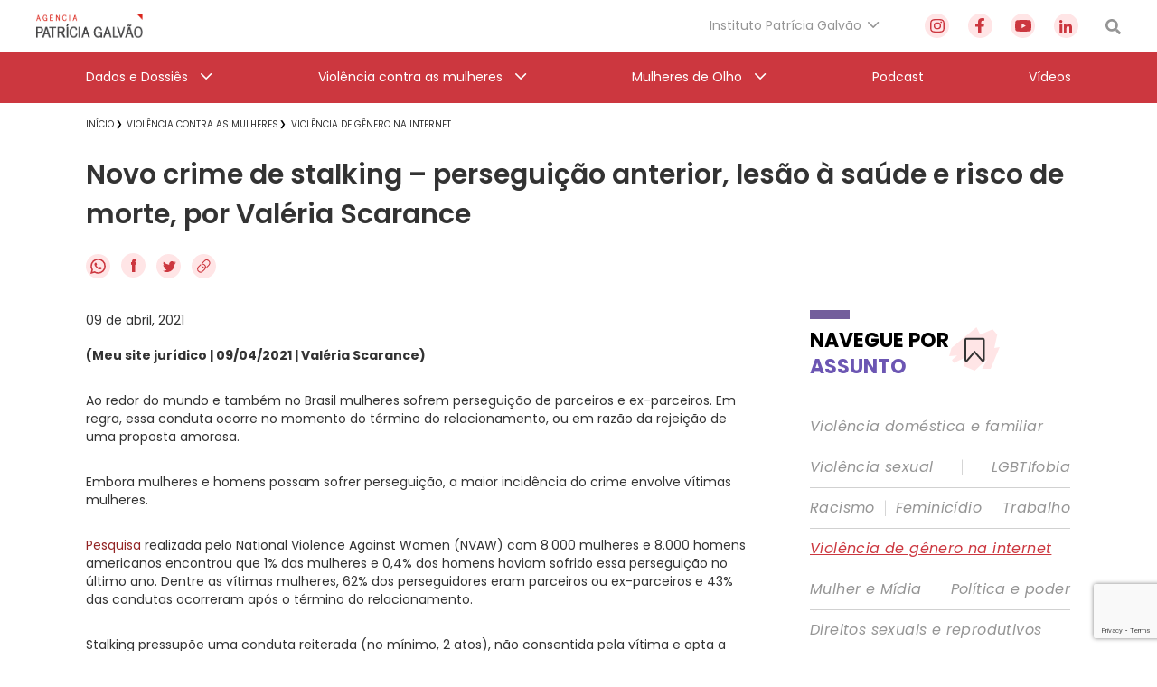

--- FILE ---
content_type: text/html; charset=utf-8
request_url: https://www.google.com/recaptcha/api2/anchor?ar=1&k=6Lc8caAUAAAAABNwSNV9v1kWA3x0SUHSKLrqLvqp&co=aHR0cHM6Ly9hZ2VuY2lhcGF0cmljaWFnYWx2YW8ub3JnLmJyOjQ0Mw..&hl=en&v=PoyoqOPhxBO7pBk68S4YbpHZ&size=invisible&anchor-ms=20000&execute-ms=30000&cb=4742ixyzpkp1
body_size: 49823
content:
<!DOCTYPE HTML><html dir="ltr" lang="en"><head><meta http-equiv="Content-Type" content="text/html; charset=UTF-8">
<meta http-equiv="X-UA-Compatible" content="IE=edge">
<title>reCAPTCHA</title>
<style type="text/css">
/* cyrillic-ext */
@font-face {
  font-family: 'Roboto';
  font-style: normal;
  font-weight: 400;
  font-stretch: 100%;
  src: url(//fonts.gstatic.com/s/roboto/v48/KFO7CnqEu92Fr1ME7kSn66aGLdTylUAMa3GUBHMdazTgWw.woff2) format('woff2');
  unicode-range: U+0460-052F, U+1C80-1C8A, U+20B4, U+2DE0-2DFF, U+A640-A69F, U+FE2E-FE2F;
}
/* cyrillic */
@font-face {
  font-family: 'Roboto';
  font-style: normal;
  font-weight: 400;
  font-stretch: 100%;
  src: url(//fonts.gstatic.com/s/roboto/v48/KFO7CnqEu92Fr1ME7kSn66aGLdTylUAMa3iUBHMdazTgWw.woff2) format('woff2');
  unicode-range: U+0301, U+0400-045F, U+0490-0491, U+04B0-04B1, U+2116;
}
/* greek-ext */
@font-face {
  font-family: 'Roboto';
  font-style: normal;
  font-weight: 400;
  font-stretch: 100%;
  src: url(//fonts.gstatic.com/s/roboto/v48/KFO7CnqEu92Fr1ME7kSn66aGLdTylUAMa3CUBHMdazTgWw.woff2) format('woff2');
  unicode-range: U+1F00-1FFF;
}
/* greek */
@font-face {
  font-family: 'Roboto';
  font-style: normal;
  font-weight: 400;
  font-stretch: 100%;
  src: url(//fonts.gstatic.com/s/roboto/v48/KFO7CnqEu92Fr1ME7kSn66aGLdTylUAMa3-UBHMdazTgWw.woff2) format('woff2');
  unicode-range: U+0370-0377, U+037A-037F, U+0384-038A, U+038C, U+038E-03A1, U+03A3-03FF;
}
/* math */
@font-face {
  font-family: 'Roboto';
  font-style: normal;
  font-weight: 400;
  font-stretch: 100%;
  src: url(//fonts.gstatic.com/s/roboto/v48/KFO7CnqEu92Fr1ME7kSn66aGLdTylUAMawCUBHMdazTgWw.woff2) format('woff2');
  unicode-range: U+0302-0303, U+0305, U+0307-0308, U+0310, U+0312, U+0315, U+031A, U+0326-0327, U+032C, U+032F-0330, U+0332-0333, U+0338, U+033A, U+0346, U+034D, U+0391-03A1, U+03A3-03A9, U+03B1-03C9, U+03D1, U+03D5-03D6, U+03F0-03F1, U+03F4-03F5, U+2016-2017, U+2034-2038, U+203C, U+2040, U+2043, U+2047, U+2050, U+2057, U+205F, U+2070-2071, U+2074-208E, U+2090-209C, U+20D0-20DC, U+20E1, U+20E5-20EF, U+2100-2112, U+2114-2115, U+2117-2121, U+2123-214F, U+2190, U+2192, U+2194-21AE, U+21B0-21E5, U+21F1-21F2, U+21F4-2211, U+2213-2214, U+2216-22FF, U+2308-230B, U+2310, U+2319, U+231C-2321, U+2336-237A, U+237C, U+2395, U+239B-23B7, U+23D0, U+23DC-23E1, U+2474-2475, U+25AF, U+25B3, U+25B7, U+25BD, U+25C1, U+25CA, U+25CC, U+25FB, U+266D-266F, U+27C0-27FF, U+2900-2AFF, U+2B0E-2B11, U+2B30-2B4C, U+2BFE, U+3030, U+FF5B, U+FF5D, U+1D400-1D7FF, U+1EE00-1EEFF;
}
/* symbols */
@font-face {
  font-family: 'Roboto';
  font-style: normal;
  font-weight: 400;
  font-stretch: 100%;
  src: url(//fonts.gstatic.com/s/roboto/v48/KFO7CnqEu92Fr1ME7kSn66aGLdTylUAMaxKUBHMdazTgWw.woff2) format('woff2');
  unicode-range: U+0001-000C, U+000E-001F, U+007F-009F, U+20DD-20E0, U+20E2-20E4, U+2150-218F, U+2190, U+2192, U+2194-2199, U+21AF, U+21E6-21F0, U+21F3, U+2218-2219, U+2299, U+22C4-22C6, U+2300-243F, U+2440-244A, U+2460-24FF, U+25A0-27BF, U+2800-28FF, U+2921-2922, U+2981, U+29BF, U+29EB, U+2B00-2BFF, U+4DC0-4DFF, U+FFF9-FFFB, U+10140-1018E, U+10190-1019C, U+101A0, U+101D0-101FD, U+102E0-102FB, U+10E60-10E7E, U+1D2C0-1D2D3, U+1D2E0-1D37F, U+1F000-1F0FF, U+1F100-1F1AD, U+1F1E6-1F1FF, U+1F30D-1F30F, U+1F315, U+1F31C, U+1F31E, U+1F320-1F32C, U+1F336, U+1F378, U+1F37D, U+1F382, U+1F393-1F39F, U+1F3A7-1F3A8, U+1F3AC-1F3AF, U+1F3C2, U+1F3C4-1F3C6, U+1F3CA-1F3CE, U+1F3D4-1F3E0, U+1F3ED, U+1F3F1-1F3F3, U+1F3F5-1F3F7, U+1F408, U+1F415, U+1F41F, U+1F426, U+1F43F, U+1F441-1F442, U+1F444, U+1F446-1F449, U+1F44C-1F44E, U+1F453, U+1F46A, U+1F47D, U+1F4A3, U+1F4B0, U+1F4B3, U+1F4B9, U+1F4BB, U+1F4BF, U+1F4C8-1F4CB, U+1F4D6, U+1F4DA, U+1F4DF, U+1F4E3-1F4E6, U+1F4EA-1F4ED, U+1F4F7, U+1F4F9-1F4FB, U+1F4FD-1F4FE, U+1F503, U+1F507-1F50B, U+1F50D, U+1F512-1F513, U+1F53E-1F54A, U+1F54F-1F5FA, U+1F610, U+1F650-1F67F, U+1F687, U+1F68D, U+1F691, U+1F694, U+1F698, U+1F6AD, U+1F6B2, U+1F6B9-1F6BA, U+1F6BC, U+1F6C6-1F6CF, U+1F6D3-1F6D7, U+1F6E0-1F6EA, U+1F6F0-1F6F3, U+1F6F7-1F6FC, U+1F700-1F7FF, U+1F800-1F80B, U+1F810-1F847, U+1F850-1F859, U+1F860-1F887, U+1F890-1F8AD, U+1F8B0-1F8BB, U+1F8C0-1F8C1, U+1F900-1F90B, U+1F93B, U+1F946, U+1F984, U+1F996, U+1F9E9, U+1FA00-1FA6F, U+1FA70-1FA7C, U+1FA80-1FA89, U+1FA8F-1FAC6, U+1FACE-1FADC, U+1FADF-1FAE9, U+1FAF0-1FAF8, U+1FB00-1FBFF;
}
/* vietnamese */
@font-face {
  font-family: 'Roboto';
  font-style: normal;
  font-weight: 400;
  font-stretch: 100%;
  src: url(//fonts.gstatic.com/s/roboto/v48/KFO7CnqEu92Fr1ME7kSn66aGLdTylUAMa3OUBHMdazTgWw.woff2) format('woff2');
  unicode-range: U+0102-0103, U+0110-0111, U+0128-0129, U+0168-0169, U+01A0-01A1, U+01AF-01B0, U+0300-0301, U+0303-0304, U+0308-0309, U+0323, U+0329, U+1EA0-1EF9, U+20AB;
}
/* latin-ext */
@font-face {
  font-family: 'Roboto';
  font-style: normal;
  font-weight: 400;
  font-stretch: 100%;
  src: url(//fonts.gstatic.com/s/roboto/v48/KFO7CnqEu92Fr1ME7kSn66aGLdTylUAMa3KUBHMdazTgWw.woff2) format('woff2');
  unicode-range: U+0100-02BA, U+02BD-02C5, U+02C7-02CC, U+02CE-02D7, U+02DD-02FF, U+0304, U+0308, U+0329, U+1D00-1DBF, U+1E00-1E9F, U+1EF2-1EFF, U+2020, U+20A0-20AB, U+20AD-20C0, U+2113, U+2C60-2C7F, U+A720-A7FF;
}
/* latin */
@font-face {
  font-family: 'Roboto';
  font-style: normal;
  font-weight: 400;
  font-stretch: 100%;
  src: url(//fonts.gstatic.com/s/roboto/v48/KFO7CnqEu92Fr1ME7kSn66aGLdTylUAMa3yUBHMdazQ.woff2) format('woff2');
  unicode-range: U+0000-00FF, U+0131, U+0152-0153, U+02BB-02BC, U+02C6, U+02DA, U+02DC, U+0304, U+0308, U+0329, U+2000-206F, U+20AC, U+2122, U+2191, U+2193, U+2212, U+2215, U+FEFF, U+FFFD;
}
/* cyrillic-ext */
@font-face {
  font-family: 'Roboto';
  font-style: normal;
  font-weight: 500;
  font-stretch: 100%;
  src: url(//fonts.gstatic.com/s/roboto/v48/KFO7CnqEu92Fr1ME7kSn66aGLdTylUAMa3GUBHMdazTgWw.woff2) format('woff2');
  unicode-range: U+0460-052F, U+1C80-1C8A, U+20B4, U+2DE0-2DFF, U+A640-A69F, U+FE2E-FE2F;
}
/* cyrillic */
@font-face {
  font-family: 'Roboto';
  font-style: normal;
  font-weight: 500;
  font-stretch: 100%;
  src: url(//fonts.gstatic.com/s/roboto/v48/KFO7CnqEu92Fr1ME7kSn66aGLdTylUAMa3iUBHMdazTgWw.woff2) format('woff2');
  unicode-range: U+0301, U+0400-045F, U+0490-0491, U+04B0-04B1, U+2116;
}
/* greek-ext */
@font-face {
  font-family: 'Roboto';
  font-style: normal;
  font-weight: 500;
  font-stretch: 100%;
  src: url(//fonts.gstatic.com/s/roboto/v48/KFO7CnqEu92Fr1ME7kSn66aGLdTylUAMa3CUBHMdazTgWw.woff2) format('woff2');
  unicode-range: U+1F00-1FFF;
}
/* greek */
@font-face {
  font-family: 'Roboto';
  font-style: normal;
  font-weight: 500;
  font-stretch: 100%;
  src: url(//fonts.gstatic.com/s/roboto/v48/KFO7CnqEu92Fr1ME7kSn66aGLdTylUAMa3-UBHMdazTgWw.woff2) format('woff2');
  unicode-range: U+0370-0377, U+037A-037F, U+0384-038A, U+038C, U+038E-03A1, U+03A3-03FF;
}
/* math */
@font-face {
  font-family: 'Roboto';
  font-style: normal;
  font-weight: 500;
  font-stretch: 100%;
  src: url(//fonts.gstatic.com/s/roboto/v48/KFO7CnqEu92Fr1ME7kSn66aGLdTylUAMawCUBHMdazTgWw.woff2) format('woff2');
  unicode-range: U+0302-0303, U+0305, U+0307-0308, U+0310, U+0312, U+0315, U+031A, U+0326-0327, U+032C, U+032F-0330, U+0332-0333, U+0338, U+033A, U+0346, U+034D, U+0391-03A1, U+03A3-03A9, U+03B1-03C9, U+03D1, U+03D5-03D6, U+03F0-03F1, U+03F4-03F5, U+2016-2017, U+2034-2038, U+203C, U+2040, U+2043, U+2047, U+2050, U+2057, U+205F, U+2070-2071, U+2074-208E, U+2090-209C, U+20D0-20DC, U+20E1, U+20E5-20EF, U+2100-2112, U+2114-2115, U+2117-2121, U+2123-214F, U+2190, U+2192, U+2194-21AE, U+21B0-21E5, U+21F1-21F2, U+21F4-2211, U+2213-2214, U+2216-22FF, U+2308-230B, U+2310, U+2319, U+231C-2321, U+2336-237A, U+237C, U+2395, U+239B-23B7, U+23D0, U+23DC-23E1, U+2474-2475, U+25AF, U+25B3, U+25B7, U+25BD, U+25C1, U+25CA, U+25CC, U+25FB, U+266D-266F, U+27C0-27FF, U+2900-2AFF, U+2B0E-2B11, U+2B30-2B4C, U+2BFE, U+3030, U+FF5B, U+FF5D, U+1D400-1D7FF, U+1EE00-1EEFF;
}
/* symbols */
@font-face {
  font-family: 'Roboto';
  font-style: normal;
  font-weight: 500;
  font-stretch: 100%;
  src: url(//fonts.gstatic.com/s/roboto/v48/KFO7CnqEu92Fr1ME7kSn66aGLdTylUAMaxKUBHMdazTgWw.woff2) format('woff2');
  unicode-range: U+0001-000C, U+000E-001F, U+007F-009F, U+20DD-20E0, U+20E2-20E4, U+2150-218F, U+2190, U+2192, U+2194-2199, U+21AF, U+21E6-21F0, U+21F3, U+2218-2219, U+2299, U+22C4-22C6, U+2300-243F, U+2440-244A, U+2460-24FF, U+25A0-27BF, U+2800-28FF, U+2921-2922, U+2981, U+29BF, U+29EB, U+2B00-2BFF, U+4DC0-4DFF, U+FFF9-FFFB, U+10140-1018E, U+10190-1019C, U+101A0, U+101D0-101FD, U+102E0-102FB, U+10E60-10E7E, U+1D2C0-1D2D3, U+1D2E0-1D37F, U+1F000-1F0FF, U+1F100-1F1AD, U+1F1E6-1F1FF, U+1F30D-1F30F, U+1F315, U+1F31C, U+1F31E, U+1F320-1F32C, U+1F336, U+1F378, U+1F37D, U+1F382, U+1F393-1F39F, U+1F3A7-1F3A8, U+1F3AC-1F3AF, U+1F3C2, U+1F3C4-1F3C6, U+1F3CA-1F3CE, U+1F3D4-1F3E0, U+1F3ED, U+1F3F1-1F3F3, U+1F3F5-1F3F7, U+1F408, U+1F415, U+1F41F, U+1F426, U+1F43F, U+1F441-1F442, U+1F444, U+1F446-1F449, U+1F44C-1F44E, U+1F453, U+1F46A, U+1F47D, U+1F4A3, U+1F4B0, U+1F4B3, U+1F4B9, U+1F4BB, U+1F4BF, U+1F4C8-1F4CB, U+1F4D6, U+1F4DA, U+1F4DF, U+1F4E3-1F4E6, U+1F4EA-1F4ED, U+1F4F7, U+1F4F9-1F4FB, U+1F4FD-1F4FE, U+1F503, U+1F507-1F50B, U+1F50D, U+1F512-1F513, U+1F53E-1F54A, U+1F54F-1F5FA, U+1F610, U+1F650-1F67F, U+1F687, U+1F68D, U+1F691, U+1F694, U+1F698, U+1F6AD, U+1F6B2, U+1F6B9-1F6BA, U+1F6BC, U+1F6C6-1F6CF, U+1F6D3-1F6D7, U+1F6E0-1F6EA, U+1F6F0-1F6F3, U+1F6F7-1F6FC, U+1F700-1F7FF, U+1F800-1F80B, U+1F810-1F847, U+1F850-1F859, U+1F860-1F887, U+1F890-1F8AD, U+1F8B0-1F8BB, U+1F8C0-1F8C1, U+1F900-1F90B, U+1F93B, U+1F946, U+1F984, U+1F996, U+1F9E9, U+1FA00-1FA6F, U+1FA70-1FA7C, U+1FA80-1FA89, U+1FA8F-1FAC6, U+1FACE-1FADC, U+1FADF-1FAE9, U+1FAF0-1FAF8, U+1FB00-1FBFF;
}
/* vietnamese */
@font-face {
  font-family: 'Roboto';
  font-style: normal;
  font-weight: 500;
  font-stretch: 100%;
  src: url(//fonts.gstatic.com/s/roboto/v48/KFO7CnqEu92Fr1ME7kSn66aGLdTylUAMa3OUBHMdazTgWw.woff2) format('woff2');
  unicode-range: U+0102-0103, U+0110-0111, U+0128-0129, U+0168-0169, U+01A0-01A1, U+01AF-01B0, U+0300-0301, U+0303-0304, U+0308-0309, U+0323, U+0329, U+1EA0-1EF9, U+20AB;
}
/* latin-ext */
@font-face {
  font-family: 'Roboto';
  font-style: normal;
  font-weight: 500;
  font-stretch: 100%;
  src: url(//fonts.gstatic.com/s/roboto/v48/KFO7CnqEu92Fr1ME7kSn66aGLdTylUAMa3KUBHMdazTgWw.woff2) format('woff2');
  unicode-range: U+0100-02BA, U+02BD-02C5, U+02C7-02CC, U+02CE-02D7, U+02DD-02FF, U+0304, U+0308, U+0329, U+1D00-1DBF, U+1E00-1E9F, U+1EF2-1EFF, U+2020, U+20A0-20AB, U+20AD-20C0, U+2113, U+2C60-2C7F, U+A720-A7FF;
}
/* latin */
@font-face {
  font-family: 'Roboto';
  font-style: normal;
  font-weight: 500;
  font-stretch: 100%;
  src: url(//fonts.gstatic.com/s/roboto/v48/KFO7CnqEu92Fr1ME7kSn66aGLdTylUAMa3yUBHMdazQ.woff2) format('woff2');
  unicode-range: U+0000-00FF, U+0131, U+0152-0153, U+02BB-02BC, U+02C6, U+02DA, U+02DC, U+0304, U+0308, U+0329, U+2000-206F, U+20AC, U+2122, U+2191, U+2193, U+2212, U+2215, U+FEFF, U+FFFD;
}
/* cyrillic-ext */
@font-face {
  font-family: 'Roboto';
  font-style: normal;
  font-weight: 900;
  font-stretch: 100%;
  src: url(//fonts.gstatic.com/s/roboto/v48/KFO7CnqEu92Fr1ME7kSn66aGLdTylUAMa3GUBHMdazTgWw.woff2) format('woff2');
  unicode-range: U+0460-052F, U+1C80-1C8A, U+20B4, U+2DE0-2DFF, U+A640-A69F, U+FE2E-FE2F;
}
/* cyrillic */
@font-face {
  font-family: 'Roboto';
  font-style: normal;
  font-weight: 900;
  font-stretch: 100%;
  src: url(//fonts.gstatic.com/s/roboto/v48/KFO7CnqEu92Fr1ME7kSn66aGLdTylUAMa3iUBHMdazTgWw.woff2) format('woff2');
  unicode-range: U+0301, U+0400-045F, U+0490-0491, U+04B0-04B1, U+2116;
}
/* greek-ext */
@font-face {
  font-family: 'Roboto';
  font-style: normal;
  font-weight: 900;
  font-stretch: 100%;
  src: url(//fonts.gstatic.com/s/roboto/v48/KFO7CnqEu92Fr1ME7kSn66aGLdTylUAMa3CUBHMdazTgWw.woff2) format('woff2');
  unicode-range: U+1F00-1FFF;
}
/* greek */
@font-face {
  font-family: 'Roboto';
  font-style: normal;
  font-weight: 900;
  font-stretch: 100%;
  src: url(//fonts.gstatic.com/s/roboto/v48/KFO7CnqEu92Fr1ME7kSn66aGLdTylUAMa3-UBHMdazTgWw.woff2) format('woff2');
  unicode-range: U+0370-0377, U+037A-037F, U+0384-038A, U+038C, U+038E-03A1, U+03A3-03FF;
}
/* math */
@font-face {
  font-family: 'Roboto';
  font-style: normal;
  font-weight: 900;
  font-stretch: 100%;
  src: url(//fonts.gstatic.com/s/roboto/v48/KFO7CnqEu92Fr1ME7kSn66aGLdTylUAMawCUBHMdazTgWw.woff2) format('woff2');
  unicode-range: U+0302-0303, U+0305, U+0307-0308, U+0310, U+0312, U+0315, U+031A, U+0326-0327, U+032C, U+032F-0330, U+0332-0333, U+0338, U+033A, U+0346, U+034D, U+0391-03A1, U+03A3-03A9, U+03B1-03C9, U+03D1, U+03D5-03D6, U+03F0-03F1, U+03F4-03F5, U+2016-2017, U+2034-2038, U+203C, U+2040, U+2043, U+2047, U+2050, U+2057, U+205F, U+2070-2071, U+2074-208E, U+2090-209C, U+20D0-20DC, U+20E1, U+20E5-20EF, U+2100-2112, U+2114-2115, U+2117-2121, U+2123-214F, U+2190, U+2192, U+2194-21AE, U+21B0-21E5, U+21F1-21F2, U+21F4-2211, U+2213-2214, U+2216-22FF, U+2308-230B, U+2310, U+2319, U+231C-2321, U+2336-237A, U+237C, U+2395, U+239B-23B7, U+23D0, U+23DC-23E1, U+2474-2475, U+25AF, U+25B3, U+25B7, U+25BD, U+25C1, U+25CA, U+25CC, U+25FB, U+266D-266F, U+27C0-27FF, U+2900-2AFF, U+2B0E-2B11, U+2B30-2B4C, U+2BFE, U+3030, U+FF5B, U+FF5D, U+1D400-1D7FF, U+1EE00-1EEFF;
}
/* symbols */
@font-face {
  font-family: 'Roboto';
  font-style: normal;
  font-weight: 900;
  font-stretch: 100%;
  src: url(//fonts.gstatic.com/s/roboto/v48/KFO7CnqEu92Fr1ME7kSn66aGLdTylUAMaxKUBHMdazTgWw.woff2) format('woff2');
  unicode-range: U+0001-000C, U+000E-001F, U+007F-009F, U+20DD-20E0, U+20E2-20E4, U+2150-218F, U+2190, U+2192, U+2194-2199, U+21AF, U+21E6-21F0, U+21F3, U+2218-2219, U+2299, U+22C4-22C6, U+2300-243F, U+2440-244A, U+2460-24FF, U+25A0-27BF, U+2800-28FF, U+2921-2922, U+2981, U+29BF, U+29EB, U+2B00-2BFF, U+4DC0-4DFF, U+FFF9-FFFB, U+10140-1018E, U+10190-1019C, U+101A0, U+101D0-101FD, U+102E0-102FB, U+10E60-10E7E, U+1D2C0-1D2D3, U+1D2E0-1D37F, U+1F000-1F0FF, U+1F100-1F1AD, U+1F1E6-1F1FF, U+1F30D-1F30F, U+1F315, U+1F31C, U+1F31E, U+1F320-1F32C, U+1F336, U+1F378, U+1F37D, U+1F382, U+1F393-1F39F, U+1F3A7-1F3A8, U+1F3AC-1F3AF, U+1F3C2, U+1F3C4-1F3C6, U+1F3CA-1F3CE, U+1F3D4-1F3E0, U+1F3ED, U+1F3F1-1F3F3, U+1F3F5-1F3F7, U+1F408, U+1F415, U+1F41F, U+1F426, U+1F43F, U+1F441-1F442, U+1F444, U+1F446-1F449, U+1F44C-1F44E, U+1F453, U+1F46A, U+1F47D, U+1F4A3, U+1F4B0, U+1F4B3, U+1F4B9, U+1F4BB, U+1F4BF, U+1F4C8-1F4CB, U+1F4D6, U+1F4DA, U+1F4DF, U+1F4E3-1F4E6, U+1F4EA-1F4ED, U+1F4F7, U+1F4F9-1F4FB, U+1F4FD-1F4FE, U+1F503, U+1F507-1F50B, U+1F50D, U+1F512-1F513, U+1F53E-1F54A, U+1F54F-1F5FA, U+1F610, U+1F650-1F67F, U+1F687, U+1F68D, U+1F691, U+1F694, U+1F698, U+1F6AD, U+1F6B2, U+1F6B9-1F6BA, U+1F6BC, U+1F6C6-1F6CF, U+1F6D3-1F6D7, U+1F6E0-1F6EA, U+1F6F0-1F6F3, U+1F6F7-1F6FC, U+1F700-1F7FF, U+1F800-1F80B, U+1F810-1F847, U+1F850-1F859, U+1F860-1F887, U+1F890-1F8AD, U+1F8B0-1F8BB, U+1F8C0-1F8C1, U+1F900-1F90B, U+1F93B, U+1F946, U+1F984, U+1F996, U+1F9E9, U+1FA00-1FA6F, U+1FA70-1FA7C, U+1FA80-1FA89, U+1FA8F-1FAC6, U+1FACE-1FADC, U+1FADF-1FAE9, U+1FAF0-1FAF8, U+1FB00-1FBFF;
}
/* vietnamese */
@font-face {
  font-family: 'Roboto';
  font-style: normal;
  font-weight: 900;
  font-stretch: 100%;
  src: url(//fonts.gstatic.com/s/roboto/v48/KFO7CnqEu92Fr1ME7kSn66aGLdTylUAMa3OUBHMdazTgWw.woff2) format('woff2');
  unicode-range: U+0102-0103, U+0110-0111, U+0128-0129, U+0168-0169, U+01A0-01A1, U+01AF-01B0, U+0300-0301, U+0303-0304, U+0308-0309, U+0323, U+0329, U+1EA0-1EF9, U+20AB;
}
/* latin-ext */
@font-face {
  font-family: 'Roboto';
  font-style: normal;
  font-weight: 900;
  font-stretch: 100%;
  src: url(//fonts.gstatic.com/s/roboto/v48/KFO7CnqEu92Fr1ME7kSn66aGLdTylUAMa3KUBHMdazTgWw.woff2) format('woff2');
  unicode-range: U+0100-02BA, U+02BD-02C5, U+02C7-02CC, U+02CE-02D7, U+02DD-02FF, U+0304, U+0308, U+0329, U+1D00-1DBF, U+1E00-1E9F, U+1EF2-1EFF, U+2020, U+20A0-20AB, U+20AD-20C0, U+2113, U+2C60-2C7F, U+A720-A7FF;
}
/* latin */
@font-face {
  font-family: 'Roboto';
  font-style: normal;
  font-weight: 900;
  font-stretch: 100%;
  src: url(//fonts.gstatic.com/s/roboto/v48/KFO7CnqEu92Fr1ME7kSn66aGLdTylUAMa3yUBHMdazQ.woff2) format('woff2');
  unicode-range: U+0000-00FF, U+0131, U+0152-0153, U+02BB-02BC, U+02C6, U+02DA, U+02DC, U+0304, U+0308, U+0329, U+2000-206F, U+20AC, U+2122, U+2191, U+2193, U+2212, U+2215, U+FEFF, U+FFFD;
}

</style>
<link rel="stylesheet" type="text/css" href="https://www.gstatic.com/recaptcha/releases/PoyoqOPhxBO7pBk68S4YbpHZ/styles__ltr.css">
<script nonce="9-DhUfezAd1P0FigA0FJUw" type="text/javascript">window['__recaptcha_api'] = 'https://www.google.com/recaptcha/api2/';</script>
<script type="text/javascript" src="https://www.gstatic.com/recaptcha/releases/PoyoqOPhxBO7pBk68S4YbpHZ/recaptcha__en.js" nonce="9-DhUfezAd1P0FigA0FJUw">
      
    </script></head>
<body><div id="rc-anchor-alert" class="rc-anchor-alert"></div>
<input type="hidden" id="recaptcha-token" value="[base64]">
<script type="text/javascript" nonce="9-DhUfezAd1P0FigA0FJUw">
      recaptcha.anchor.Main.init("[\x22ainput\x22,[\x22bgdata\x22,\x22\x22,\[base64]/[base64]/MjU1Ong/[base64]/[base64]/[base64]/[base64]/[base64]/[base64]/[base64]/[base64]/[base64]/[base64]/[base64]/[base64]/[base64]/[base64]/[base64]\\u003d\x22,\[base64]\\u003d\x22,\x22w4c9wpYqw6Rnw7IIwqjDlMOFw7vCusO6FsKrw4Vfw5fCthoqb8OzMMKPw6LDpMKQwofDgsKFXsKJw67CrxlMwqNvwp5DZh/Di0zDhBVcUi0Gw7ZlJ8O3E8KGw6lGAcKfL8ObawQNw77CnMKvw4fDgEfDsg/[base64]/DrVLCtsKEw6w8T3tkw5zCjcOEwp0jw5XDhmXDmCfDu1Mpw6bDo8Kqw4/[base64]/EcOlwoDDmcKzwrVldm4qw5h/w6XCtirCuRQVTTcwKnzClsKZS8K1woFFEcOHXsKwUzxqQcOkIBQ/[base64]/DgMOKwr7Cn8K7wrJ1wonDtRwManjDiCrCpE4uSX7DvCo8wp3CuwI3N8O7D09bZsKPwrnDssOew6LDjnsvT8KzC8KoM8Omw7cxIcKTAMKnwqrDqH7Ct8OcwrNiwofCpQcnFnTCtMORwpl0E10/w5RHw7M7QsKmw5rCgWoaw7wGPivDnsK+w7xHw7fDgsKXe8KLWyZhLjtwaMO+wp/Ch8KVewBsw5wfw47DoMOcw4Ezw7jDuiM+w4HCiBHCnUXClMKIwrkEwprCvcOfwr8Mw4XDj8OJw5TDicOqQ8OKA3rDvXkrwp/[base64]/wrIqwrfDsR05RcKnWGEoP8Ojw4IcD8K8bsOkMmzCjW12EsKebwHDhMOfGCrChMKww5/DmcKQBMODwq/[base64]/DvU8kwp3Ds0QLYMKmSHltw6/ChcKrw7nDqsKEKVjCnxULBcO8BcKfSsODw7RJWBbDtsKOwqfDuMK9w4LDjMK8w5YACcO9w5PDkcOuWwjCu8KJZ8OKw6x4wp/DosKPwq5/[base64]/[base64]/[base64]/Dm0xqK8O9wpzDoFRAw5N5EMKYwqfCjMOGw4RvHsKAAghPwo/[base64]/wrzDoy5fwpIIwqt/[base64]/[base64]/[base64]/[base64]/CvlHDi0bCosKhw4nCl8OawpwCwoRNF8O7w5zChMKkRjrCqhxLwrfDt19Bw70IUcO3TcK/KBsGwo12csK7woHCusK+LsOJJMK+wrcbbl/DiMOEI8KEAsOwPmlzwoVGw7N5W8O4wp3DssOMwo9XN8K3bRoEw6cVw6bDjlLDr8KTw4AcwrzDpMKPA8KQGcKYRQFIwqxzCzHDi8K3KWRtw77CnMKlfcOfIj/DqVrClSIVacKYV8OBbcK7DMOzdsO5JMKmw5LCixLDkHLDs8KgQV7Cj3fCv8Kuf8KtwpHDusKDw7VGw5jCpX4uPUrCusOVw77DuCzDtMKQwr4AN8K/X8KwUMKgw5c0w5vDhGbCq2rDulXCng3Dqx3CpcOJw6hWwqfCmMOgwphZwpFwwqstwoEYw7jDjcKQcRTDvRLCoC7Ch8OufcOvXMK7DcOFacKGOcKFKFtyTBDCgsKkEcOCwo0qMANyXcOuwqceAsOqOcKGMcK6wo3DkcOJwpkvecOoTT/Cix7CpU3CikrCs0kHwq0QRFAueMK5w6DDj1vDnCAvw6vCrWHDmsOEd8KFwoNnwoXDj8Kzwp8/wobDjcKQw7xQwo9owqLCksO8w7nCnSDDtwzCi8OkWX7CicKnVcOXwofChHrDt8Kcw7RNecKIw783LsOWRcKTwrQYfcOKw5zCiMKtHgjCnknDk2AWwroIUXVgFhvDr3vDp8O2Azluw4wRwrNuw7XDoMK8w5AKG8Kjwqp2wr0qwrTCvx/Dh2DCscK4w6DDulDCgsKYwrHCpCrCq8OmR8KkAjnCmynCh1fDgcOkEXIfwrvDtsKtw6hsEiNQwojDuVvDh8KEZxjDpsOdw4jCksKBwrLCpsKHwroPwoPCjFTCny/CjWfDs8OkFC/Dj8K/JsOYTMOwOXxHw7nCmW/[base64]/A8KIC8Ozw6fDgCvCtcKKPMO4JFvCu8ORLUELQBTDgDTCssOAw5vDsjbDtWlNw7Z+UzYtFl5Ce8KbwpnDvTfCrhjDrcKcw4c9wplJwrwrScKJbcOgw4ZbIzxOaUzDuAlGSsKFw5F4wo/CocK6UsOIwrXDgMOWwrTCk8O7EMK+wqtLDMOqwoPCucOLwqXDtMOkw74VCcKCLMOzw4rDlsKZw5RPwo/DvMKkbzwZNjp2w6lJTVAPw5QAw7kWa3TCm8KLw5Z/wpB5biTCncOCay3CgxAqwpTCgcKrXwTDjwBXwovDlcKpw5jDksKmwp0uwq5TPmwkNcK8w5/DpxbCn0FlcQHCucOiUsO2wpDDt8Ozw6LCiMKWw5vCpxFYwoZ7JMK2S8KGw7jChmIdwoUIZMKRBMOiw7rDrcOPwoJ1A8KswoM9L8KCYRB8w6zDvcOlwoPDsj48RX95UcK1wobCuWVvw5clDsOwwptvH8K0w6/DgTt4woMbw7V2woMOwpbCt0XCkcOnGwHCixzCqcO5MRnCh8KgRQzCrMO3eUIQw5bCtnjDmsOhV8KaHArCu8KHw4TDjcKbwp/DowAad2B9YMKwCnV6wqBFXsONwppHCyxlw5nCiRwVARhcw6jDnMOXI8O9w7FEw5Urw4QZwrDCgUBrNGlmJDEpXTLCmcKwXA8wMlrDuWLDkV/DpsO0JXtgI081S8K+woPDnnp2IxIcw6DCsMKkFsOmw7wsTsOcIhwxNVbCv8KoImvCkwdlFMKtw4fDh8OxTcOEJcKQNhvDncKFwpLDlibCrVR/UsO+wq7DmcOBwqMaw4IPwobChmXDu2tDLsKVw5rDj8KMJExnS8KBw7tPwoTDpVHCh8KJRUY0w7YDwrQmb8KYUQ4wccO4F8OPw5rChjtEwpdDwq/Do3UFwo4Lw7rDo8KvV8K2w7DDjAUmw7YPHTUhwrvDhcKlwrzDnMKdVgzCukjCncKZflo3KF/Cl8KhJsOEexZwJi5qFGPDlMO4NFInBHZ2wobDoH/DksOQw4wew6jDu1hnwqpUwoxhBHfDrMOjUsO3wq/CgcOefMOhX8K1ARViOQxkFhFywrHCpW7CtH4sNC3DvsK8M2/DkcKBREvCkQ8sZMKgZCzDt8KpworDv0QRU8KwW8Ohw54Mw7bClMKfeWAFwpDChcOAwpN1dCvCm8KBw4Btw7TDncORNMOgDiFKwp7DpsO3w6tBw4XDgknDnE8BLsKCw7c0FEV5LcKFAcO4wrHDuMK/w53DpcKowrZCwqHCjsOoMsOPJMOAaljChMOewqIGwpUywpEBYRnCuTvChAtqM8OgOnXCgsKkM8KFTFDCocOGEMOJel3DrMOAZBnDrj/DgMOiVMKQFTDDvMK2aGkMWmpjesOiZz9Qw4ZMQMKDw7hAwovDgV8QwrHCk8K/w5/DtsOHGsKBazw/Mgh3KSHDpsK9FkRVKcOleEPDs8KJw73Drkkqw6DClcOUcC8Hw64nDcKWZ8KxHT3DncK0wrAvGVvDh8KQbsKfw5I8wrPDnRnCpAbDoABTwqAewqzDjcKtw4gVN2/Dt8OMwpTCpkh1w73DhsK0DcKdw5PDtxLDisO9wp/CrcKgw77DisOewq3DkXrDk8Opwr5hVzlpwpLDocONw6DDvRU2HRXCh3xObcK6KcO4w7jDkcKwwot7wo5OEcO4SDfCsg/[base64]/NA1VOiXCvMOTwrXDlsO+H2J6IsOtNB5Xw4lqF1pVOcOzH8OSDlDDtSfCgiA7wrXCtFbCll7CnXMrw4FfM25FIcKUesKUGQtoGz9jPMOkwonDljbCksOOw7HDiDTCh8KSwpMUIzzCvsO+LMKba05Tw7tlwq/CsMKXwpLCosKcw5Z/[base64]/Cs3w8wodSZwZ2wpktSsOjHGfCkA3CnsOnw6tWwpw4w73CvXjDtcKtwptQwqtXwo0TwqYvTBLCssK+wqokCsKmXcOEwqdGGilsN14pWcKZw5sawpzDn1gywpHDglo/[base64]/CocKJR8KQw6hDKwZaw5YFCEpFw55raMOcBSVuwrPDj8KYw6gBeMOOdsO4w6/Cg8KNwpklwq3DkcKXXMKXwo3DmE3DgwQQBMOAFhfCk2fCjUwOc3bCnMKzwqsWwoB6VcOUVXbCtsKwwpzDmMOqHk7Di8O3w55swpRBSUVyN8K8fxxNw7PCpcO7YG8FHVYGX8K/T8KrLRfChEECQ8KiZcK5aAJnw5HDr8KTMsO/w4B9XHjDiV85WXzDrsOzw5rDgHnDgB/[base64]/[base64]/DvVZYw6hZw6DCoi3Cm8OIPsOFw5LCuMOGwpzCuk9Dw7/DvkdSw7bCrsOSwqjCo0Rgwp/Ci3XCr8KfKcKjwpPClBMZw6JZJGHCv8KqwqYYwrVCHXdiw4LDuWlcwrhRwqXDpxApFhpFw4IAwo3CrlNPw69yw6LDqn7Dt8O1OMOVw5/DucKhf8O4w68gX8KKwqUOwo4ew7jCicKcOl93wrzCuMO6w5w3w7TChVbDrcKbLX/DnwE2wq/CjMODw5lqw6ZuacK3WhRXHGZEJ8KZRcKwwrJmZCXCksO8QVvCvcOHwrPDs8Kyw5MDTcKnK8OrVMO/dnolw5cwCQzCr8Kcw7ZTw5oGUA1KwqfDmynDg8OFw7BAwq9zbsKTOMKJwq8dw7MuwqbDni/DnsKVFx4ZwqPDqDDDmknCon3CgXfDmjTDoMOlwq9UK8OoDGQWPMKCe8K0JBhjPCzDlCXCsMOcw7rCsnVKwpc3VE4Hw4YLwqt5wqHCnzzCulpYwpkiWmzCh8K9w4bChcK4GE1Af8K7J2U4wqVzbMKNe8OdfMK6wpBYw5/ClcKhw7JAwqVXcsKVw67CmGTDoApMw6XCg8O6EcK0wrp0A2vDky/Cv8OMDcO7F8K4PxnCrks3McKGw6PCp8K1w4pBw67CocKjJMOVYUJtHcO/KCpuT0/[base64]/[base64]/Cmi7Ckmh0YWzCvcKJeB3DqSwZUGzDp0c+wqEOIcKaVkzCgypBwr80wrXDpB/[base64]/Dq8KqJTkLWxkpfS4CLTLDgcObPyBew7fDk8Ozw6rClcO0w7BLw6bChsKrw4LDlMOxAU5uwqRMOMOHwozCiiDDu8Knw7QYwqA6PsOVDcOFbG3CusOUwpvDvkMdVwgEw58ObsK/w5PCjMOYQDRKwpNqf8KBTXnCvMOHwopNQ8OjcH3CkcKwL8KDd18/QsKgKwEhHjVqwoLDisOkF8OewrseRlrCoUHCvMKHTUQww509HsOUDAPDtcKWbhgFw6rChsKZLGNgNMOxwrZgKlh4OcKWXHzCn0rDjBh0dkbDgAN/w4p7woBkM1gVBnfDtsOCw7ZPZMO9DjxlEsK9UWBJwowhwrnDsHpERWvDjzPDsMKDOMO2wo/CrnlObMOCwoVKXcKCAQbDrXkKGEYsOXfCgsOuw7fDncKgwr/DisOIf8KacEY5w73Chy9twrstXcKdNHLCj8KQwrrChsOBw7DCqMKTN8OKX8Ofw77CtxHCssKgw5laSUpOwqTCncOoKcOWZcKxOMKVw6sMSX5Hc0RkZXzDkDfDlkvCi8KNwovCs0rDvcKLYMKDdMKuBTYvw6lOHlNYwoYawrLDkMOIwqZDFFfDl8K/[base64]/CqsOPw5bCvx/[base64]/wpFPw5DDu8KEwrfDosOxwpnCiBXDjsOYKlI4bCtbw6PDiDfDj8KQU8O3GMO7w7HCkcOrD8KZw4nCgl7DtcOvaMOmH0jDvV80wrh3wpddV8OrwqzClxokw5pZRhhUwrfCrDbDi8K7UsOAw7LDkwN3Sz/DgylQf0bDvWZnw5gkccOrw7FwRMKywr85wpceNMKUAMKbw7vDl8Krwr4eJnnDqHDClHYNSAEIw4w4w5fCtsKbw7JuW8O4w77DrxjCqwvDoGPCscKPw51Iw7rDjMOmRcOhecOKw6w9wqxgLSvDqMKkwo/CqsKLSH/Du8Kiw6rDrGhRwrIow7k5wodhFHdIwpjDucKuCBFsw4EIRTxaecKGLMOTw7QzZXHCvsK/WH3DoW5nNMKgOUDCjcK4GcKuVz05HWfDmsKCbGVow4/CujHCtMOpFQTDvsOZVHFwwpFOwpAfw6s8w55nYsKyL13CisK1EcOqEEZbwrnDrg/CmsODw5Baw5IaIcOHw6Rxw7hbwqXDpMOYwpY6CCJFw7bDjcKNW8KVchTCnzFOwozChMKrw6AGBitfw6DDi8KrWylawq3DhMKneMO3w7zDoGRceAHCl8KPaMKUw6PDtyPClsOZw6bCkMKKZFpiOcKUw4B1wpzCusKuw7rCvg/DqsKtwrwTa8OQwqFWOsKEwrdWFcKHO8Kvw6AvKMKdMcOswo7Do0diw7FmwoVywo0tP8Khwoh3w59Cwrd6wrjCs8KUwoJYF2nDlsKfw50BdMKDw64gwol9w5jCjWLCvUF/[base64]/[base64]/Cq8OrwqPDucObdMOlwrdkwqPDosOIwpR+w5PCr8KFRcOtw6QwYcOAUA4jw73CssOnwocOEV3Dhn/Cp30iXHxEw4/[base64]/ClcOaR2PDncOlwoPClxbCgMKiYUlvw4scFsKKwq0+wo7CoQjDgBRDcsOtwqkLBcKBWUjClhBFw4fCncOdEsOQwrTCklvCoMOCCi3DgnrDn8OeTMOiGMOpwrzDhMK0IMOwwq/CiMKuw5jDngDDrsOrUx56ZHPCjWtSwqFkwrsSw4nCm1dUM8KDU8O1EcORw5ApBcOJwp3CvMKPATLDrcK9w4whLsKXfAwew5JmA8KBThIrCXtww558XgNGFsOQVcORYcOHwqHDhcO0w5BGw4gWdcOPwqc5FUY/[base64]/IijDucOcVsOHQApRbMO/[base64]/w5PDlsKdZyhcwrgbTcOsw70Xw4/[base64]/[base64]/Cl8OzR8KcPBXDq8O5bMOWw64Rw5tgwpTCkcOrMcK8w5kLw5R0VBLCh8O1NsOewp3CpMOjw55rw6fCssK8S1gpwrXDv8OWwrlUw7/DmsKlw6oPwq7CiCfCoSJUaxJ/w7BFw6zCtX/DnB/[base64]/wpfCrnB9w7zDvwHCuMKhIsKbw4JHXVU5O3hmwrlnJ1DDn8KAD8OQWsK6ccKCwrTDjcOmdnZdSQfCqMOcElTCnHfCnAUyw5QYH8Oxw4ACw4/Dr1Ryw7fDpMKAwq1SJMKVwoXCmwvDvcKiwqZNCDYDwoPCisO4w6LCrhMBbE0RH2zCr8Krwo/CpsOjwpxQw54ow6rChcOhw5VgbmfCnEjDoWJ/[base64]/TRtywp80BsKzRcKswoBhHA1KYcKMwoIdME1nEwnDtT7Dg8O3OMKTw54ow5Y7TcObw71oL8OLwo4QRijDl8KifsOvw4PDiMOJwprCjDDDl8Okw5B/CcOuVsOPPDbCgDTCvMKBN1LCksKHOsKQPX7Dp8O+HTMvw7nDkcKXHMO8MhzCtjnCicKCwpTDmGUlXnBlwpkNwqYkw7DCvUTDrcK8wprDsz8sKzMfwosEIgQaXAnCuMO/bsKvH2UxHxDDoMKqFHzDmcK7WUHDrsOeCMO7wq8Xwr1Acj3CosKqwp/CmcOOw7vDjMOrw7fDnsO4wr/CgMOUbsO4dCjDrHPCmsOAa8OJwp4mbwthFDXDuikgUF7ClRckw5VlaEYRPMKFwrrDo8O9wpDCvmjDr0zCtHpwYcOQecKswo9kMnzCtFhfw5lvwp3CrSVdwrbCizfDtCIAXDnCsS3Dlxp/w5ktesKgPcKQA07Do8OKwpTCnsKCwqPDicOzBsKoR8O4woNnwqPDm8KzwqQmwpTCtsK9CX3CjTc/wpzDkArCt2LChMKywo0GwqvCo0/DigZFd8OSw5zCsMOrNl3CusOYwr0Iw7bCiD7ChsOHQcO4wqrDmMO8wq0hBsOqC8O3w6DDuBzCh8O9wr3CjhTDnjoqTsOhS8K4SMK8w5oYwp/Dpw4zNMK1wprCvHx9JsO0wqvCuMKDe8Kwwp7DnsKZw6BfXFluwogxLsK/w6vDlj8Kw6jDo23CiEHDiMKkwppMcsKcwowRMEh8wp7DrH9aDnAdQMKhZ8OxTBbCsETCsFkfJiJXw73CmDxKK8KLBMK2WRLDiQ1tEMKXwrA7bMO/wpNEdsKJwrXCtUoFeWtJB3gFF8KAwrfDqMKkG8Ovw49uw6fCshjCtChPw4nCvVfClsKUwqxCwqvDiG/CllclwokCw6vCtggswoNhw5PCtEzCuS0Jcnh6antSwp7Ck8KPcMK0QiYnScOSwq3CsMOgw4PCnsOcwqgvDyvDpTsFw5IqGcOPwpLDr1/[base64]/Ci19Gw6PDpsOtwrwewrnDq8KGwqTDsV/DnTBHwrLCp8OrwoEYAXxrw6NLw7A+w73Dpk9abQPChA3DixBeJwEJBsOfaUMzwqNEcCN9by3DvkcjwpvDpsKiw44mPy3DiFQkwodHw5XCvQ41RsKecR9HwplCIsONw6Iew6jCpHs9wozDj8OmOAbDly/Con5KwqwACMKIw6pEwqXCs8ORw63CoTZpa8KFdMOSNRXCkS/Dg8OWwrpHc8Kgw6F1VcKDw4Biwo4EJcK6PTjCjW3Cr8O/[base64]/[base64]/[base64]/DrWNvWwB6wo8jEiXDuR4aNsKBw7QSUsKUw6Juwpdmw5/CtMKXwpHDkjbDq2bCtnBfw6t0wrfDjcOpw5LCmhcIwqTDvmzCvMKcw7ATw4PCl2vClTpkfTEEFi/CqcK1wrp1wonDpA3CusOowoMYw5HDusKWPMKXBcOSOx3CqwoMw6nChcO9wq7DmcOUAsOyAA8Ewq9zNkTDjMOdwrpjw4TCmnzDsnXClsOMecO6w6xbw5NUel3ClUHCgS90czrClEbDvcKkNR/Dv39Ew6rCs8OMw5bCkEYjw453FAvCpxZXw5zDr8O5AMOqTTwpIWnDviLCq8OLwo7Do8OOwqPDkMO/[base64]/CjEnDqSXClsO8w4jDnG/DsUFvDFoqwrIpL8OfecK2w59Owrstw7PDvsOyw5oBw5fCiUwlw7w/QsKOAWjDhxpVwrsBwqJdWQLDvCEQwpU8ZcOmwooeNcO/wqM+w75OT8KzXmgDNMKfFMKFX0YqwrBJZH7DhsKLC8KtwrjCjwLDvz/CrsOFw5fDjnFgdcOVwpfCqsOIdMO7wq55wpnDscOXW8KJWcOQw7bDjMOCAkoFwqIneMKlJcOBwqrDgcKHDytHFMKxb8OWwrwuw6nDksO8OMKyKMKlCG3DssKywrJXZ8KKPDs/M8Otw49twoYCXcOiOcOzwqZTwrE8w4PDtMOeXy/CiMOKw64NNRTDvMO9AsOUQH3CjhTChsOXbno9LcKqFMKYAnAEXcOTKcOiY8K2bcO4VxddLF8ySMO5XwMdQhrDplZHw6x2cFZvbcOyXWPCk0lzwqRyw7Z9UXRlw67ClsK3R25Lw4pKw7NJwpHDvmbDmAjDrsKsdVnCgl/CjMKhOsKuw5EgRsKHO0fDhMK+w5fDv2/[base64]/OSDCoRtIwpfDmcOtHi/[base64]/Cl8OxWcKHNcO4bsOza27CggnDqVjDrCwcFDYbeWEjw7AKw7/[base64]/[base64]/[base64]/Cgx/[base64]/Co0fCoMOXw4jDvW3Ch8OgFz3ClMO4dUjClMOlw45aJcOJw6/DhG3DicO/MMKrV8OWwpnDllrCksKCH8Olw7HDlwF8w41WLsOrwq/[base64]/Y31EwqxFw6w8OcKuwo/DhMOHEsKrw50iDMKZwpHDuEDCq01uOld2JsOIw6hRw74tYl8yw6PDpEPDi8OddsOaSjzCi8Omw7wOw5AySMOlB0nDpgDCmcODwolaZMKmeHgSw4bCvcO0w5tLw7rDgcO7X8ODFEhiwo53fHtVwpEuwqHCqgfDgA7CksKdwr/DpcKEXRrDucKxDEpLw6DCnBgDw7w/[base64]/CtQzCpcK+w78Fw5bCpMKaw7J+XR/CiSDCm8Onw5EVw7bCvULCqsOVwpHCiC1VQMOOwolxw7xQw5o1Z1PDl15ZU2rCmcO3wqXDv2dkw6Iowooqwo3ClMKmcMKLHnvDgcKkw6rDnMKsI8KmUF7Dkw5AbsKPA35ew4/DtFPDusKdwr5EFTosw40Ow7DCssOhwr7Dg8KJw6t0BcO4wpUZwpDDhMK0SsO6w7IqYm/[base64]/CisKxAAzDsMO4wqnDuMKwX3pdw4tLMx0vJhfCrXJIA2wHwqTDmRFmKE1TUMOow73DssKGwqDDvnl5ECPCs8KQAsK6NcOfw4nCgAMNw505X17Dj3xgwpXCrgwzw4zDsQTCksONXMKgw5g7wph/wqIGwqRTwrZrw57CjhExDMOtdMOOICrCom7CgBt/VTY4woMiw6k5w7Nxw65Gw7TCqMOOCsKcw73ClklqwrsWwrPChn4zwrsAwqvDr8ONRkvDgwZvEcOlwqJfw44cw4fCpkbDocKFw7sgMGFAwoMxw6cnwpEKIGY0w5/DjsKgCMOGw4jCqnwdwpE+XhJAw5jCisKAw4Z/[base64]/AsKAVHbDlMKMJhMnGMOXZXTCgcKOYMKNwojCjSB2wrbCplkpD8ORJsOFb3opwr7Dt3RFw5AkK0s6LHNRD8K2ZBkiwq0LwqrCpxEjNAHCkQPDkcKgYXtVw6xLwpckAcOiL01cw67DlcKbwr0pw7jDj2PDjsOOPwgZbS8fw7I1XcK1w47DhAARw5LCjh4odgTDsMO/w6DCosOSwoxPwoDCnRpzwozDv8ObFsK7w50Vw4XDnnDDr8OYZHhcIsKqw4YzQElCw74aFRE8FMK9WsOYwpvDhcK2LzwYYAQ3F8KAw5t8woVMDx/ClyY7w4HDs04Kw5kZw63DhXsUY0vCmcOQw59fHMO3woXDtkfDisO8w6jCuMO9XsOdw6DCrVsqwp1ERsKWw53DhMOMGiECw47Dg1zCmMOuRiLDk8OjwqHDhMOrwoHDuDLDnMKww5XCh2ggGXcMTx1SCcKjI3QedB9gKxHCnAXDgUpXw5LDjxMjJcO/w5BDwo/CqhjDmwDDqcK7wrxmGlEKFcOvWivCi8OSBgvDg8Oww7l1wpoxMcOnw419f8O1bylgYMO+wqXDqxViw7fDnQ7DpGPCrS/Do8Ojwox8wo7CvRzDgi1Ew6wBwrvDlcOlwo8oV1HDmsKqRCdsYyNMwpZMAW/CncOMYcKbCH1sw5FHwq9wZsKyZcOwwoTDvcKSw4rCvSZ5XMOJEXDCsjlmDTVawpFscTM7Q8Krbn8YawVsfkQFbVs9SsOXOjEGwp7Cu3DCt8Kiw71fwqHCph3DpCFTfMK/[base64]/[base64]/DiknClHXClGnCqkvDosODw7ozwrdxwqYydxnCrDvDjCvDm8OVbCoZe8OHVGQyVXzDv2Y4EC/[base64]/CsWg/LlkPwoLCj8OjwqFewqzDs8OffR7CjAzCnsKJU8OZw4XChHDCp8OiC8OBPsOwXFRUw4U6ScKML8KMAsKLw5fCvzfDg8Kfw5EtFcOvJ2LDr0JVwrsuRsOjbh9LccOmwpteV23ClmnDiV/CjA/CiDVPwqkKw4rDsR3Cljw2wq91woXCrBvDucObU2zCnhfCvcO6wrnDssK2PWfDqMKJw6clwpHDm8O9worDrjZpajsGw5QRw7oGUh3DlkIMw6nCqcOAEjAMIsKYwr/[base64]/aErCkFY2W8KwwrTDtxfDtcKKDDIuAw3Cix1tw5JbU8Kow7PDmx0owrYiwpXDrR/[base64]/DksKCwrxdwp/[base64]/wqENw6rDiMOTw4LDosK6fcKpYznCgMKKw5DCtDPDvi7Dp8K1wqbDmjFTwqQqw6VGwqLDk8OoRR5YbjLDs8OmEx/CgcK8w7TDrU4Vw7XDuH3DlsKEwp3CuErDsRxrGhkCw5TDr2PCoTgfT8OMw5p6OwjCqDRQEsOIw57DvGAiwqPDqMOrMiHCsmzDrcOWe8OwYEDDicOHBDolR3AgYW1Rwq3CgwfCmT17w4XCsTDCr2tlD8KywrXDh2DDkHZQw6zDvcOwYT/[base64]/DsKiLjLCtcOuwovDu3vCiD8/[base64]/Ch09fZFXDk3BTUMKGw7jCg8KxwqjCshvDtzhbWA4qGnNpclrDhVLCucKdwprChMKETMOIwqjDj8OwV0TCjUnDp37CjsOWCcOnwqDDvsK+w7LDjMOhHB1vwrpMw5/DsVp8wrfCl8O+w6EfwrBzwrPCpcKBeQjCtXzDmcOdwqcGw6sQa8Kvw4vClELDq8ORwqPDhsK+RkfDqsOuw4bCkXTCrMOEDVrCnikpw7XCiMO1w4YROMOzw4/CnUZIw6Alw5jCl8ODSMOBLm3CicKUQyfDqlsPw5vDvEUvw61jwp4uFF3DhGAUw4sJw7MmwqlYwph7w5FmJmXCtmHCm8Kuw5fCrcK7w6ILwppMwqFuwrXCmMOFRxAAw6ogwqAswq/CgDLDp8OsUcKpBnDCu0pWX8OCCVB7WMKDwqLDuFfCrgpRw7xFwq/CkMKdwpMuGsOGw7h3w7BYKzJXw7llFCEqw7bDglLDg8OuRMKELsO7G0ULczY3wrfDgcOlwpVIfcOAw7EMw4UIwqLCu8ORJnRnAFjDjMOOwoTChB/[base64]/[base64]/DgcKjw6pvwrjCjgnDiDXCu8OJworClMOhw4rCq8OTwrjDiMKEe2YnJMKjw64ZwpV1QVHCjF/Cl8OHwrXDjsOTb8Kawr/Cr8KEIGowED9zaMOiVcOEw7LCnj/DlTFUworCusKZw4fDoBTDhFnDnDDCsmbCrkQEw7Agwoc3w4hfwrLDhjMew65yw5fChcOlKsKcw50vK8OywrPCnWfDnWh6SlNzDMOHeGjCssKpw5YnXi/ClsKGJsOJLDtewqBxZ3NbFR8ZwqpWDUIDw4Qyw7NGWsONw7FreMOawpPDjU9nYcKswqLCqMOzZMOFRcOgU37DuMKawqoAw5h7woZ+X8OEw6tnw6/CgcOMCcOjH0TCpsO0wrDDhcKfS8OtGcOdw6Y5wrc3algawr/[base64]/CqgAIFcKMLCYSTsOSHWB0wocHw4w4IDTDlVLCiMOuw4dgw6zDrcOOwo52w61yw79yw6vDrsOdV8OhGFxLESfDi8KswrAqw7/[base64]/w7xjwq4zw7cfEsOEwoDCkmgvcsOwYWLDvGrDjcONUxvDoBsYTUxHG8KIMjcJwoN7wq7Dqi5ow7rDvsKfw4DDnik/EMK4wrnDvMOowppJwowUCGcQbRHCqxzDmSjDrXjDtsK4M8K7wrfDnQ3CumYlw6MsJcKSCFPCqMKgwqXClcKDDMOMQVpaw7Nmwo4Kwr1swpMjEsKCLhsyaDtZZsO4LXTCtMOBw6QSwrHDmDREw791w7pWwp4Nc2xYZ1kvdMKzZTPCkCrDo8OicFxJwoHDr8Kqw5E/[base64]/Dg8KzwqTDtcOfOMKLXQMLw5YpwrlmwpLDu8OCw588LWXDosOQw5x7aB4kwp8/dcKaSxDDgHJmS2Rcwr93X8OjbcKSw6QiwoZRFMKodCtPwpAhwoDDiMK4CTZdw6bChsO2woHCpsO9ZgXDmnhsw5DDjAhdbMOxPkAASUvDnCnCsxpmwok/MVlxwpJDU8OpeAd4w7/DoTTCpcK6w5N3w5fDtsOOw6LDrAhAC8KvwrzCtcKkYcKfbQjClR3DqmzDp8Orb8Krw6I9w6/[base64]/Du1XDryolCQ0qFsKOG8Kcw6wuKhrDi8K6w5fCr8KUG2LDgCzCusK0HMONHgnChsK+wp8Dw6c8wpvDq2sSw6nCvh3CosK0wrtKGAVVw5Uxw7jDo8KeZ3zDuxnCtcO1TcOhVmd2w7fDoRnCqy4GHMOYw75RSMOYcFB4wq4SesOUe8K1YMOpOk0/wqIzwqrDqcKkwovDg8Onw7FZwobDr8KxHcOff8OCKHXCoELClGLCjio9wrXCksOyw58Pw6vCvMK6A8OfwqNBw4XCisKAw6DDn8KYw4TDt1TCiXXDsnlGMsKHAsOGfDZgwoxewqBcwrrCo8O0PGTDlnl+FcKpOEXDlVosHcOCwqHCosODwp/CjsO/BV7DgcKZw6AHw5LDs13DqS0VwqfDkn0YwpLCm8OrdMKvwpTDjcK+UzEYwr/[base64]/Cswghw4FBW8KSwq8dYMKtSVdYw7h5wpLCj8OZwoRzwoEpw7hTdGnCnsKiwpXCmsOvwrEhPcK9w5XDkXEswrDDucOqwrXDiVcRK8KXwpcMFyxUBcOEw47DkcKPwrltbi8yw6FFw47DmS/CoBxyXcOsw7TDvyLDj8KRa8OSQcO0wqlmwqx+AREPw4bCmnvCncKDAMOFwrIjw4VFJ8KRwqlQwoLCiS5mdEU8bkIbw5Rdb8Khw5J4w7fDpcKpwrAZw4PDmlnCicKawozDrjTDiw5jw7YrDkLDr0BZw5DDqVDDnyjCt8OZw5/CnMKTFMOFwpRkwpZ2XWN2ZF1Xw4xLw4HDq1jDk8OHw5HDo8OmworDr8OGflMDSAwkGxslCzPDi8K/wr4Pw5xOIcK4YcOQw6TCsMO4KMKnwrHCiSpUGsOFL3DCj1h/[base64]\x22],null,[\x22conf\x22,null,\x226Lc8caAUAAAAABNwSNV9v1kWA3x0SUHSKLrqLvqp\x22,0,null,null,null,0,[21,125,63,73,95,87,41,43,42,83,102,105,109,121],[1017145,304],0,null,null,null,null,0,null,0,null,700,1,null,0,\[base64]/76lBhnEnQkZnOKMAhnM8xEZ\x22,0,0,null,null,1,null,0,1,null,null,null,0],\x22https://agenciapatriciagalvao.org.br:443\x22,null,[3,1,1],null,null,null,1,3600,[\x22https://www.google.com/intl/en/policies/privacy/\x22,\x22https://www.google.com/intl/en/policies/terms/\x22],\x22tYxTmrA0x+QAdMOgiePDrItlLyJ3/8TtyBp8fKh4nrQ\\u003d\x22,1,0,null,1,1769038367864,0,0,[144,233,164],null,[198,22,217,111],\x22RC-xE_QKvneDhx0kA\x22,null,null,null,null,null,\x220dAFcWeA5oV-Zecdzsc0AOm7fYKEnffvx99Epgob3ey-suxK-73QkkiXYfu0R8dtEIDqq3YnsZ-ns63Tc-_Ba6ZAzK4JLyoPJGHQ\x22,1769121167845]");
    </script></body></html>